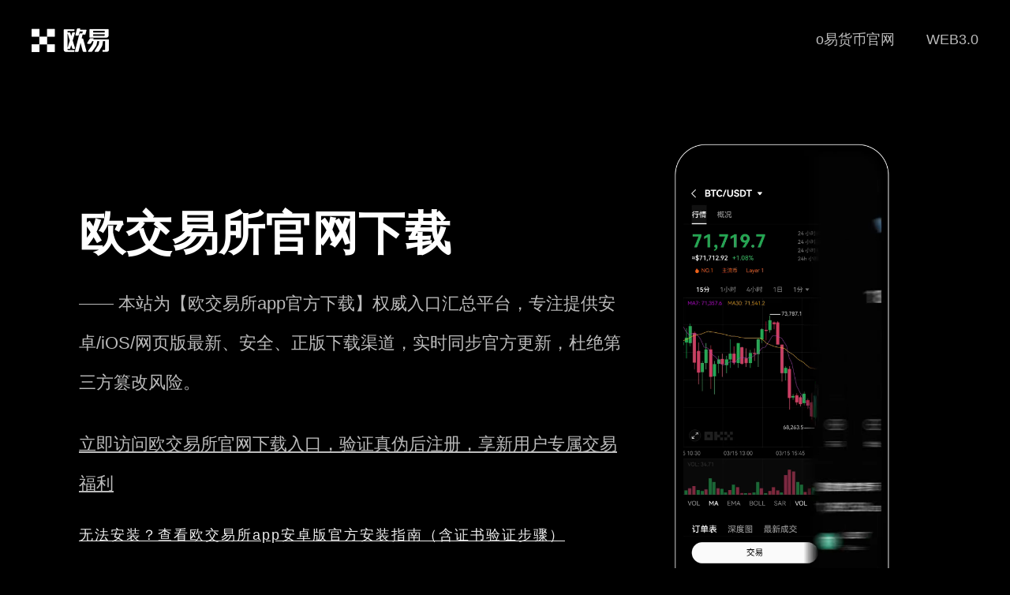

--- FILE ---
content_type: image/svg+xml
request_url: http://www.xiaojia33.com/images/0003.svg
body_size: 1973
content:
<svg width="238" height="160" viewBox="0 0 238 160" fill="none" xmlns="http://www.w3.org/2000/svg">
<g clip-path="url(#clip0_80_7679)">
<path fill-rule="evenodd" clip-rule="evenodd" d="M116.496 149.686L116.402 150.515V150.686H83.8252C82.1683 150.686 80.8252 149.343 80.8252 147.686V141.008C80.8252 139.351 82.1683 138.008 83.8252 138.008H117.82L117.707 139.008H83.8252C82.7206 139.008 81.8252 139.904 81.8252 141.008V147.686C81.8252 148.791 82.7206 149.686 83.8252 149.686H116.496ZM121.504 149.686L121.598 150.515V150.686H154.175C155.832 150.686 157.175 149.343 157.175 147.686V141.008C157.175 139.351 155.832 138.008 154.175 138.008H120.179L120.293 139.008H154.175C155.279 139.008 156.175 139.904 156.175 141.008V147.686C156.175 148.791 155.279 149.686 154.175 149.686H121.504Z" fill="white"/>
<path d="M116.902 152.224V150.543L119 132.045L121.098 150.543V152.224L120.111 153.312C119.516 153.968 118.484 153.968 117.889 153.312L116.902 152.224Z" stroke="white"/>
<path d="M91.7407 139.699V150.242" stroke="white" stroke-linecap="round"/>
<path d="M103.826 138.372V150.242" stroke="white" stroke-linecap="round"/>
<path d="M106.134 138.644V150.05" stroke="white" stroke-linecap="round"/>
<path d="M132.545 138.644V150.05" stroke="white" stroke-linecap="round"/>
<path d="M146.938 138.357V149.096" stroke="white" stroke-linecap="round"/>
<mask id="mask0_80_7679" style="mask-type:alpha" maskUnits="userSpaceOnUse" x="43" y="0" width="152" height="152">
<mask id="path-8-inside-1_80_7679" fill="white">
<path fill-rule="evenodd" clip-rule="evenodd" d="M119 151.156C160.741 151.156 194.578 117.319 194.578 75.5782C194.578 33.8375 160.741 -6.10352e-05 119 -6.10352e-05C77.2594 -6.10352e-05 43.4219 33.8375 43.4219 75.5782C43.4219 117.319 77.2594 151.156 119 151.156ZM119 127.043C147.424 127.043 170.466 104.001 170.466 75.5778C170.466 47.1542 147.424 24.1123 119 24.1123C90.5766 24.1123 67.5347 47.1542 67.5347 75.5778C67.5347 104.001 90.5766 127.043 119 127.043Z"/>
</mask>
<path fill-rule="evenodd" clip-rule="evenodd" d="M119 151.156C160.741 151.156 194.578 117.319 194.578 75.5782C194.578 33.8375 160.741 -6.10352e-05 119 -6.10352e-05C77.2594 -6.10352e-05 43.4219 33.8375 43.4219 75.5782C43.4219 117.319 77.2594 151.156 119 151.156ZM119 127.043C147.424 127.043 170.466 104.001 170.466 75.5778C170.466 47.1542 147.424 24.1123 119 24.1123C90.5766 24.1123 67.5347 47.1542 67.5347 75.5778C67.5347 104.001 90.5766 127.043 119 127.043Z" fill="#D9D9D9"/>
<path d="M193.578 75.5782C193.578 116.767 160.189 150.156 119 150.156V152.156C161.293 152.156 195.578 117.871 195.578 75.5782H193.578ZM119 0.999939C160.189 0.999939 193.578 34.3898 193.578 75.5782H195.578C195.578 33.2852 161.293 -1.00006 119 -1.00006V0.999939ZM44.4219 75.5782C44.4219 34.3898 77.8117 0.999939 119 0.999939V-1.00006C76.7071 -1.00006 42.4219 33.2852 42.4219 75.5782H44.4219ZM119 150.156C77.8117 150.156 44.4219 116.767 44.4219 75.5782H42.4219C42.4219 117.871 76.7071 152.156 119 152.156V150.156ZM169.466 75.5778C169.466 103.449 146.872 126.043 119 126.043V128.043C147.976 128.043 171.466 104.554 171.466 75.5778H169.466ZM119 25.1123C146.872 25.1123 169.466 47.7065 169.466 75.5778H171.466C171.466 46.6019 147.976 23.1123 119 23.1123V25.1123ZM68.5347 75.5778C68.5347 47.7065 91.1289 25.1123 119 25.1123V23.1123C90.0243 23.1123 66.5347 46.6019 66.5347 75.5778H68.5347ZM119 126.043C91.1289 126.043 68.5347 103.449 68.5347 75.5778H66.5347C66.5347 104.554 90.0243 128.043 119 128.043V126.043Z" fill="white" mask="url(#path-8-inside-1_80_7679)"/>
</mask>
<g mask="url(#mask0_80_7679)">
<path fill-rule="evenodd" clip-rule="evenodd" d="M119.521 2.87689C119.521 2.60075 119.297 2.37689 119.021 2.37689C118.745 2.37689 118.521 2.60075 118.521 2.87689V122.107H119.521V2.87689Z" fill="white"/>
<path d="M44.4702 77.6606L193.075 77.6607" stroke="white" stroke-linecap="round"/>
<path fill-rule="evenodd" clip-rule="evenodd" d="M57.9528 119.293C57.7944 119.067 57.8494 118.755 58.0756 118.597L179.599 33.505C179.826 33.3466 180.137 33.4015 180.296 33.6277C180.454 33.8539 180.399 34.1657 180.173 34.3241L58.6491 119.416C58.4229 119.574 58.1112 119.519 57.9528 119.293Z" fill="white"/>
<path fill-rule="evenodd" clip-rule="evenodd" d="M69.8904 131.223C69.7056 131.428 69.7222 131.745 69.9274 131.929C70.1326 132.114 70.4488 132.098 70.6335 131.892L85.8648 114.976C86.0724 114.746 86.0221 114.384 85.7595 114.219C85.5537 114.089 85.2844 114.126 85.1216 114.307L69.8904 131.223ZM100.659 97.0515C100.451 97.282 100.502 97.644 100.764 97.8092C100.97 97.9388 101.239 97.9014 101.402 97.7206L167.479 24.335C167.663 24.1298 167.647 23.8136 167.442 23.6289C167.236 23.4441 166.92 23.4607 166.736 23.6659L100.659 97.0515Z" fill="white"/>
<path d="M69.9661 17.9195L165.996 132.364" stroke="white" stroke-linecap="round"/>
</g>
<circle cx="119.021" cy="75.578" r="39.1111" stroke="white"/>
<path d="M129.122 65.3253C127.46 61.4093 123.58 58.6385 119.036 58.6385C112.978 58.6385 108.064 61.1877 108.064 67.2464C108.064 67.2464 107.769 75.1154 119.591 75.1154C130.6 75.1154 129.972 83.6863 129.972 83.6863C129.972 89.745 125.058 92.4788 118.999 92.4788C114.455 92.4788 110.576 89.7081 108.914 85.7921" stroke="white" stroke-width="1.5" stroke-linecap="round" stroke-linejoin="round"/>
<path d="M119 58.6759V54.2057" stroke="white" stroke-width="1.5" stroke-linecap="round" stroke-linejoin="round"/>
<path d="M119 96.9496V92.4794" stroke="white" stroke-width="1.5" stroke-linecap="round" stroke-linejoin="round"/>
</g>
<defs>
<clipPath id="clip0_80_7679">
<rect width="238" height="160" fill="white"/>
</clipPath>
</defs>
</svg>
